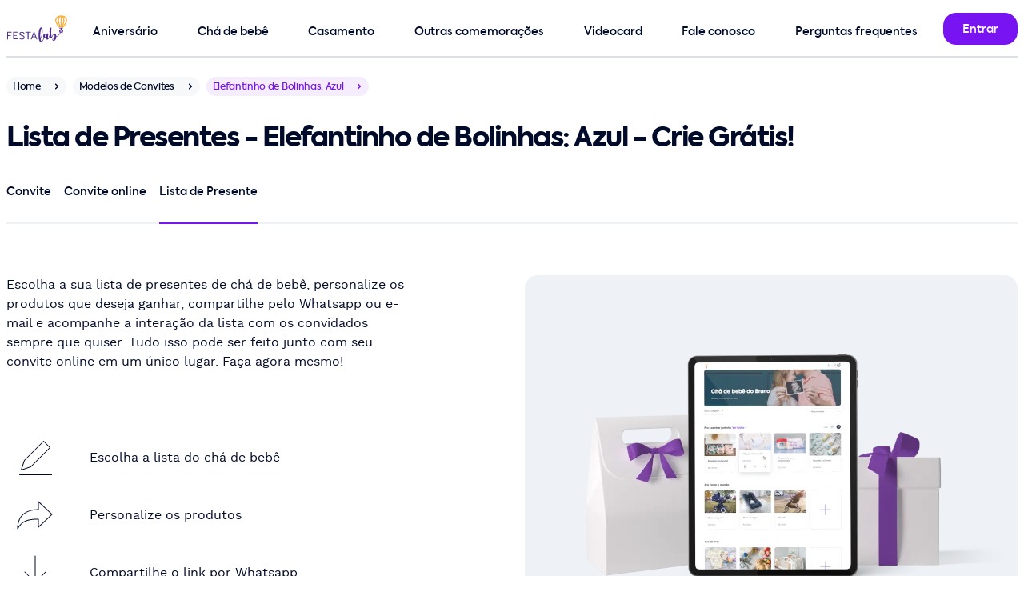

--- FILE ---
content_type: text/html; charset=utf-8
request_url: https://festalab.com.br/modelo-de-convite/cha-de-bebe/elefantinho-azul/lista-de-presente
body_size: 10220
content:
<!DOCTYPE html>
<html lang="pt-br">
<head>
  <meta charset="utf-8">
  <meta name="viewport" content="width=device-width, initial-scale=1">
  <meta name="robots" content="noindex">

  


  <meta property="og:image" content="https://festalab.com.br/festalab/apple-touch-icon.png" />
<meta property="og:image:type" content="image/png" />
<meta property="og:url" content="https://festalab.com.br" />
<meta property="og:type" content="website" />
<meta property="og:image:secure_url" content="https://festalab.com.br/festalab/apple-touch-icon.png" />
<meta property="og:image:alt" content="FestaLab" />
<meta property="og:locale" content="pt_BR" />
<meta property="og:site_name" content="FestaLab" />
<meta property="og:title" content="Fazer convite online grátis | Modelos incríveis - FestaLab" />
<meta property="og:description" content="Fazer convite online grátis e sites com confirmação de presença em minutos - convite de aniversario, convite de chá de bebê, convite batizado e convite de casamento" />


  <title>Criar Lista de Presentes - Chá de bebê - Crie Grátis| FestaLab</title>
  <meta name="description" content="Crie sua Lista de presentes de chá de bebê com a FestaLab - converta os presentes em produto ou em dinheiro. Envie por Whatsapp, Facebook e email. Teste grátis!"/>

  <link rel="preload" href="https://festalab.com.br/assets/kastelov-axiforma-medium-c4054e94.woff2" as="font" type="font/woff" crossorigin>
<link rel="preload" href="https://festalab.com.br/assets/worksans-regular-bd3fa03a.woff2" as="font" type="font/woff" crossorigin>
<meta name="turbo-cache-control" content="no-cache">
<meta name="turbo-prefetch" content="false">

  <link rel="stylesheet" href="/assets/design_system/festalab/desktop-a3c164de.css" media="all" data-turbo-track="reload" />
<script src="/assets/fudgeball-ac948b8a.js" data-turbo-track="reload" defer="defer"></script>

  <meta name="festalab-platform" content="supported desktop">
<meta name="festalab-facebook-app-id" content="2009186325966143">
<meta name="festalab-locale" content="pt-BR">
<meta name="festalab-currency" content="BRL">
<meta name="festalab-server-id" content="">

  <link rel="apple-touch-icon" href="/festalab/apple-touch-icon.png" aria-label="Ícone da FestaLab">
<link rel="shortcut icon" href="/festalab/favicon.ico" type="image/x-icon" sizes="256x256" aria-label="Ícone da FestaLab" />
<link rel="icon" sizes="192x192" href="/festalab/favicon-192.png" aria-label="Ícone da FestaLab" />

  


  <link rel="llms-data" type="text/plain" href="https://festalab.com.br/llms.txt">
<link rel="llms-dataset" type="text/plain" href="https://festalab.com.br/llms.json">


  <meta name="csrf-param" content="authenticity_token" />
<meta name="csrf-token" content="P81uSZNu73Apg4rO2ruwntLEmebK-qi-lySAcWrs9XS5gAvkH8_Lg9HLnHAAOYXTwoMeyc2fGsSw8srHEwSNtw" />
  
</head>
<body data-controller="application" id=invitation-templates-gift-registries-show class="hide-intercom">
<style>
  .multi-navigation {
    padding-top: 8px;
    justify-content: space-between;
  }
</style>

<nav class="container pos-1000" id="navigation-bar">
  <div class="grid h-72 pos-relative brd-b brd-w-2 brd-gray">
    <div class="cell-col-1 flx flx-center">
      <a href="/" class="cell-col-1 flx ai-center" data-turbo="false">
        <img alt="Logo FestaLab" width="75.0" height="40.0" style="object-fit: contain;" class="lozad vitals-image" data-src="https://festalab.com.br/assets/festalab/logos/primary-2761619e.svg" src="[data-uri]" />
      </a>
    </div>
    <div class="cell-col-11 flx flx-row">
      <div class="flx-fluid mt-16 mr-16">
        <div class="multi-navigation h-56 w-100p flx">
    <div class="multi-navigation-item multi-level-menu-item--birthday> pt-8 mr-16 flx jc-center pos-relative ">
      <a class="w-100p h-100p pos-absolute" href="/modelo-de-convite/convite-de-aniversario"></a>
      <span class="txt-button">Aniversário</span>
        <div class="multi-navigation-subitems pos-absolute pos-top pos-left mt-40 pt-32 hidden">
          <div class="bg-white rds-large shd-black-40 p16 w-296">
              <a class="multi-level-menu-subitem txt-button block py-16 px-32" href="/modelo-de-convite/convite-de-aniversario">Convite de aniversário</a>
              <a class="multi-level-menu-subitem txt-button block py-16 px-32" href="/modelo-de-convite/convite-de-aniversario-infantil">Convite de aniversário infantil</a>
              <a class="multi-level-menu-subitem txt-button block py-16 px-32" href="/modelo-de-convite/convite-de-aniversario-adulto">Convite de aniversário adulto</a>
              <a class="multi-level-menu-subitem txt-button block py-16 px-32" href="/modelo-de-convite/convite-de-15-anos">Convite de aniversário de 15 anos</a>
              <a class="multi-level-menu-subitem txt-button block py-16 px-32" href="/modelo-de-convite/convite-jardim-encantado">Convite de Jardim Encantado</a>
              <a class="multi-level-menu-subitem txt-button block py-16 px-32" href="/modelo-de-convite/convite-tiktok">Convite de Tiktok</a>
              <a class="multi-level-menu-subitem txt-button block py-16 px-32" href="/modelo-de-convite/convite-galaxia">Convite de Galáxia</a>
              <a class="multi-level-menu-subitem txt-button block py-16 px-32" href="/modelo-de-convite/convite-boteco">Convite de Boteco</a>
              <a class="multi-level-menu-subitem txt-button block py-16 px-32" href="/modelo-de-cartao/cartao-de-aniversario">Cartão de aniversário</a>
              <a class="multi-level-menu-subitem txt-button block py-16 px-32" href="/modelo-de-cartao/cartao-de-parabens">Cartão de Parabéns</a>
          </div>
        </div>
    </div>
    <div class="multi-navigation-item multi-level-menu-item--baby_shower> pt-8 mr-16 flx jc-center pos-relative ">
      <a class="w-100p h-100p pos-absolute" href="/modelo-de-convite/convite-de-cha-de-bebe"></a>
      <span class="txt-button">Chá de bebê</span>
        <div class="multi-navigation-subitems pos-absolute pos-top pos-left mt-40 pt-32 hidden">
          <div class="bg-white rds-large shd-black-40 p16 w-296">
              <a class="multi-level-menu-subitem txt-button block py-16 px-32" href="/modelo-de-convite/convite-de-cha-de-bebe">Convite de chá de bebê</a>
              <a class="multi-level-menu-subitem txt-button block py-16 px-32" href="/modelo-de-convite/convite-de-cha-de-fraldas">Convite de chá de fraldas</a>
              <a class="multi-level-menu-subitem txt-button block py-16 px-32" href="/modelo-de-convite/convite-de-cha-revelacao">Convite de chá revelação</a>
              <a class="multi-level-menu-subitem txt-button block py-16 px-32" href="/modelo-de-cartao/cartao-de-cha-de-bebe">Cartão de chá de bebê</a>
              <a class="multi-level-menu-subitem txt-button block py-16 px-32" href="/lista-de-cha-de-bebe">Lista de presentes de chá de bebê</a>
          </div>
        </div>
    </div>
    <div class="multi-navigation-item multi-level-menu-item--wedding> pt-8 mr-16 flx jc-center pos-relative ">
      <a class="w-100p h-100p pos-absolute" href="https://joliz.com.br"></a>
      <span class="txt-button">Casamento</span>
        <div class="multi-navigation-subitems pos-absolute pos-top pos-left mt-40 pt-32 hidden">
          <div class="bg-white rds-large shd-black-40 p16 w-296">
              <a class="multi-level-menu-subitem txt-button block py-16 px-32" href="/modelo-de-convite/convite-de-casamento">Convite de Casamento</a>
              <a class="multi-level-menu-subitem txt-button block py-16 px-32" href="/modelo-de-convite/convite-de-cha-de-panela">Convite de chá de panela</a>
              <a class="multi-level-menu-subitem txt-button block py-16 px-32" href="/modelo-de-convite/convite-de-cha-de-panela">Convite de chá bar</a>
              <a class="multi-level-menu-subitem txt-button block py-16 px-32" href="/modelo-de-convite/convite-de-cha-de-panela">Convite de chá de casa nova</a>
              <a class="multi-level-menu-subitem txt-button block py-16 px-32" href="/modelo-de-cartao/cartao-de-casamento">Cartão de casamento</a>
              <a class="multi-level-menu-subitem txt-button block py-16 px-32" href="https://joliz.com.br/site-de-casamento">Site de Casamento</a>
              <a class="multi-level-menu-subitem txt-button block py-16 px-32" href="https://joliz.com.br/lista-de-casamento">Lista de Casamento</a>
              <a class="multi-level-menu-subitem txt-button block py-16 px-32" href="https://joliz.com.br/dicas">Dicas de especialista</a>
          </div>
        </div>
    </div>
    <div class="multi-navigation-item multi-level-menu-item--other_events> pt-8 mr-16 flx jc-center pos-relative ">
      <a class="w-100p h-100p pos-absolute" href="/modelo-de-convite/convite-de-datas-comemorativas"></a>
      <span class="txt-button">Outras comemorações</span>
        <div class="multi-navigation-subitems pos-absolute pos-top pos-left mt-40 pt-32 hidden">
          <div class="bg-white rds-large shd-black-40 p16 w-296">
              <a class="multi-level-menu-subitem txt-button block py-16 px-32" href="/modelo-de-convite/convite-de-batizado">Convite de batizado</a>
              <a class="multi-level-menu-subitem txt-button block py-16 px-32" href="/modelo-de-convite/convite-de-primeira-comunhao">Convite de primeira comunhão</a>
              <a class="multi-level-menu-subitem txt-button block py-16 px-32" href="/modelo-de-convite/convite-churrasco">Convite de churrasco</a>
              <a class="multi-level-menu-subitem txt-button block py-16 px-32" href="/modelo-de-convite/convite-ano-novo">Convite de ano novo</a>
              <a class="multi-level-menu-subitem txt-button block py-16 px-32" href="/modelo-de-convite/convite-de-cha-revelacao">Convite de chá revelação</a>
              <a class="multi-level-menu-subitem txt-button block py-16 px-32" href="/modelo-de-convite/convite-de-natal">Convite de natal</a>
              <a class="multi-level-menu-subitem txt-button block py-16 px-32" href="/modelo-de-cartao/cartao-de-dia-dos-pais">Cartão de dia dos pais</a>
              <a class="multi-level-menu-subitem txt-button block py-16 px-32" href="/modelo-de-cartao/cartao-de-dia-das-maes">Cartão de dia das mães</a>
              <a class="multi-level-menu-subitem txt-button block py-16 px-32" href="/modelo-de-cartao/cartao-de-dia-dos-namorados">Cartão de dia dos namorados</a>
              <a class="multi-level-menu-subitem txt-button block py-16 px-32" href="/modelo-de-cartao/cartao-de-natal">Cartão de Natal</a>
          </div>
        </div>
    </div>
    <div class="multi-navigation-item multi-level-menu-item--videocard> pt-8 mr-16 flx jc-center pos-relative ">
      <a class="w-100p h-100p pos-absolute" href="https://festalab.com.br/videocard"></a>
      <span class="txt-button"><span class="translation_missing" title="translation missing: pt.navigation.videocard">Videocard</span></span>
    </div>
    <div class="multi-navigation-item multi-level-menu-item--contact> pt-8 mr-16 flx jc-center pos-relative ">
      <a class="w-100p h-100p pos-absolute" href="https://festalab.com.br/fale-conosco"></a>
      <span class="txt-button">Fale conosco</span>
    </div>
    <div class="multi-navigation-item multi-level-menu-item--faq> pt-8 mr-16 flx jc-center pos-relative ">
      <a class="w-100p h-100p pos-absolute" href="/perguntas-frequentes"></a>
      <span class="txt-button">Perguntas frequentes</span>
    </div>
</div>

      </div>
      <div class="flx-fixed flx mt-16">
        
            <a class="btn" title="Entrar" href="/login"><span class="btn-submit-loader"></span><span class="btn-submit-text">Entrar</span></a>

      </div>
    </div>
  </div>
</nav>

<main class="pb-0">
  
<div class="container">
  <div class="flx mt-24">
  <a title="Home" href="/">
    <div class="chip h-24 rds-rounded-24 bg-gray-24 breadcrumbs mr-8"><span class="txt-small txt-black txt-12">Home</span><div class="chip-icon chip-right fill-gray-16"><svg height="16" viewBox="0 0 24 24" width="16" xmlns="http://www.w3.org/2000/svg"><path d="m7.00717889 9.15003605c.36048396-.36048396.92771502-.38821349 1.32000622-.0831886l.09420734.0831886 3.57789325 3.57810675 3.5793218-3.57810675c.360484-.36048396.9277151-.38821349 1.3200063-.0831886l.0942073.0831886c.360484.36048397.3882135.92771505.0831886 1.32000625l-.0831886.0942073-4.2857143 4.2857143c-.360484.360484-.927715.3882135-1.3200062.0831887l-.0942074-.0831887-4.28571431-4.2857143c-.39052429-.3905243-.39052429-1.02368925 0-1.41421355z" fill="#000a29" fill-rule="evenodd" transform="matrix(0 1 1 0 0 0)"/></svg></div></div>
</a>
  <a title="Modelos de Convites" href="/modelo-de-convite">
    <div class="chip h-24 rds-rounded-24 bg-gray-24 breadcrumbs mr-8"><span class="txt-small txt-black txt-12">Modelos de Convites</span><div class="chip-icon chip-right fill-gray-16"><svg height="16" viewBox="0 0 24 24" width="16" xmlns="http://www.w3.org/2000/svg"><path d="m7.00717889 9.15003605c.36048396-.36048396.92771502-.38821349 1.32000622-.0831886l.09420734.0831886 3.57789325 3.57810675 3.5793218-3.57810675c.360484-.36048396.9277151-.38821349 1.3200063-.0831886l.0942073.0831886c.360484.36048397.3882135.92771505.0831886 1.32000625l-.0831886.0942073-4.2857143 4.2857143c-.360484.360484-.927715.3882135-1.3200062.0831887l-.0942074-.0831887-4.28571431-4.2857143c-.39052429-.3905243-.39052429-1.02368925 0-1.41421355z" fill="#000a29" fill-rule="evenodd" transform="matrix(0 1 1 0 0 0)"/></svg></div></div>
</a>
  <div class="chip h-24 rds-rounded-24 bg-primary-16 breadcrumbs mr-8"><span class="txt-small txt-primary txt-12">Elefantinho de Bolinhas: Azul</span><div class="chip-icon chip-right fill-primary"><svg height="16" viewBox="0 0 24 24" width="16" xmlns="http://www.w3.org/2000/svg"><path d="m7.00717889 9.15003605c.36048396-.36048396.92771502-.38821349 1.32000622-.0831886l.09420734.0831886 3.57789325 3.57810675 3.5793218-3.57810675c.360484-.36048396.9277151-.38821349 1.3200063-.0831886l.0942073.0831886c.360484.36048397.3882135.92771505.0831886 1.32000625l-.0831886.0942073-4.2857143 4.2857143c-.360484.360484-.927715.3882135-1.3200062.0831887l-.0942074-.0831887-4.28571431-4.2857143c-.39052429-.3905243-.39052429-1.02368925 0-1.41421355z" fill="#000a29" fill-rule="evenodd" transform="matrix(0 1 1 0 0 0)"/></svg></div></div>
</div>
<div class="my-24 | d-my-32">
  <h1 class="txt-20 | d-txt-h40 d-txt-34">Lista de Presentes - Elefantinho de Bolinhas: Azul - Crie Grátis!</h1>
</div>
<div class="cell-col-6 | d-cell-col-12">
  <div class="tabs tabs-full h-56"><div class="tabs-container"><div class="tabs-wrapper" style="height: 56px;"><a class="txt-button tab-item pos-relative tab-item-left pt-8 mr-16 brd-b brd-gray-48 brd-w-2 flx jc-center" id="tab_invitation" href="/modelo-de-convite/cha-de-bebe/elefantinho-azul"><span class="txt-black">Convite</span></a><a class="txt-button tab-item pos-relative tab-item-inner pt-8 mr-16 brd-b brd-gray-48 brd-w-2 flx jc-center" id="tab_online_invitation" href="/convite-gratis-vibe/cha-de-bebe/elefantinho-azul"><span class="txt-black">Convite online</span></a><a class="txt-button tab-item pos-relative tab-item-active tab-item-right pt-8 brd-b brd-primary brd-w-2 flx jc-center" id="tab_gift_registry" href="/modelo-de-convite/cha-de-bebe/elefantinho-azul/lista-de-presente"><span class="txt-black">Lista de Presente</span></a><div class="tabs-border-bottom bg-gray-48"></div></div></div></div>
</div>


  <div class="grid mt-32 | d-mt-64">
    <div class="cell-col-6 bg-gray-48  rds-large d-py-40 py-24">
      <img alt="Lista de Presentes chá de bebê grátis| FestaLab" class="w-100p pos-plus" src="https://cdn.festalab.com.br/banners/mockup-lista-cha-de-bebe.png" />
    </div>

    <div class="cell-col-6 d-cell-col-6 subgrid grid-row-max-content | d-cell-col-start-1 d-cell-row-start-1">
  <div class="cell-col-6 | d-cell-col-5 mt-32 d-mt-0">
    <p class="txt-body">
      Escolha a sua lista de presentes de chá de bebê, personalize os produtos que deseja ganhar, compartilhe pelo Whatsapp ou e-mail e acompanhe a interação da lista com os convidados sempre que quiser. Tudo isso pode ser feito junto com seu convite online em um único lugar. Faça agora mesmo!
      <div class="mt-32 | d-mt-72">
          <div class="mb-0 flx"><div class="flx flx-fixed flx-center w-72 h-72 rds-large mr-32"><svg height="43" viewBox="0 0 41 43" width="41" xmlns="http://www.w3.org/2000/svg"><path d="m40.5 42c.2761424 0 .5.2238576.5.5 0 .2454599-.1768752.4496084-.4101244.4919443l-.0898756.0080557h-40c-.27614237 0-.5-.2238576-.5-.5 0-.2454599.17687516-.4496084.41012437-.4919443l.08987563-.0080557zm-10.3535534-41.85355339c.1952622-.19526215.5118446-.19526215.7071068 0l8 8c.1952621.19526215.1952621.51184463 0 .70710678l-24 24.00000001c-.0548874.0548874-.1218003.0962418-.1954395.1207882l-12.00000002 4c-.39087901.1302931-.76274853-.2415765-.63245553-.6324555l4-12c.02454641-.0736392.06590083-.1405521.12078826-.1954395zm.3535534 1.06055339-23.563 23.562-3.647 10.94 10.94-3.647 23.563-23.562z" fill="#000a29" fill-rule="evenodd"/></svg></div><p class="flx ai-center">Escolha a lista do chá de bebê</p></div>
          <div class="mb-0 flx"><div class="flx flx-fixed flx-center w-72 h-72 rds-large mr-32"><svg height="48" viewBox="0 0 48 48" width="48" xmlns="http://www.w3.org/2000/svg"><path d="m26.5 1v9.503l.5-.003c-6.6792425 0-12.8068772 1.4766067-17.47266508 4.7140805-5.81107402 4.0321592-9.02733492 10.5504459-9.02733492 19.7859195 0 .5106777.67538743.6928426.93218497.2514282l.18309411-.3119229c3.66488224-6.1872549 7.52565996-9.3093054 14.44164642-10.6315543l.7018886-.1262724c.3561422-.0601834.7201607-.1159728 1.0924129-.1675262l.7555886-.097506.7781806-.0864915c.1316147-.013513.2641972-.0265788.3977608-.0392032l.8132599-.070497.8374404-.0601856c.1416237-.0091872.2842815-.0179566.4279864-.0263138l.8749025-.0452456c.1479469-.0067324.2969674-.0130645.4470749-.0190021l.9137942-.0309383c.1545083-.004383.3101299-.0083833.4668782-.0120066l.9541157-.0172638.9817908-.0084989v9.499c0 .4381859.5235954.6644172.8426823.3641l17-16c.2097569-.1974182.2097569-.5307818 0-.7282l-17-16c-.3190869-.30031716-.8426823-.07408593-.8426823.3641zm1 1.157 15.77 14.843-15.77 14.842v-8.842c0-.2761424-.2238576-.5-.5-.5l-.5070035.0010863c-.3531281.0015276-.7011566.0046747-1.0442025.0094944l-1.014307.01953c-.4997967.0123269-.988646.0285364-1.4669431.0488076l-.9426414.0460107-.9152045.0571599c-.4508601.0314203-.8916948.0671408-1.3228992.1073405l-.8496854.0864248c-8.5103057.9404482-13.14793321 3.7821354-17.23466338 10.029663l-.15645002.2404828.0030217-.0655232c.78160667-15.0039704 10.843833-21.5804768 25.4509783-21.5804768.2761424 0 .5-.2238576.5-.5z" fill="#000a29" fill-rule="evenodd" transform="translate(1 6)"/></svg></div><p class="flx ai-center">Personalize os produtos</p></div>
          <div class="mb-0 flx"><div class="flx flx-fixed flx-center w-72 h-72 rds-large mr-32"><svg height="48" viewBox="0 0 48 48" width="48" xmlns="http://www.w3.org/2000/svg"><path d="m46 44.5c.2761424 0 .5.2238576.5.5 0 .2454599-.1768752.4496084-.4101244.4919443l-.0898756.0080557h-44c-.27614237 0-.5-.2238576-.5-.5 0-.2454599.17687516-.4496084.41012437-.4919443l.08987563-.0080557zm-22-42c.2454599 0 .4496084.17687516.4919443.41012437l.0080557.08987563v31.791l12.1464466-12.1445534c.1735664-.1735663.4429908-.1928515.6378589-.0578554l.0692479.0578554c.1735663.1735664.1928515.4429908.0578554.6378589l-.0578554.0692479-13 13-.012267.0118579c-.0124677.0116495-.0255322.0226684-.0391425.033006l.0514095-.0448639c-.0268343.0268343-.0559598.0499808-.0867469.0694396-.011124.0069877-.0227598.0137137-.0346793.0199727-.0138515.0072847-.0275883.0136828-.0415321.0194237-.01257.0052021-.0258582.0100525-.0393959.0143422-.0153645.0048204-.0307249.0088723-.0462121.0121827-.0106809.0023328-.0217346.0043155-.0329079.0059287-.0172084.0024519-.0343444.004034-.0515097.0047363-.0068122.0002811-.0136746.0004207-.0205695.0004207l-.0195665-.0003806c-.0175007-.0006812-.0349725-.0022765-.0523376-.0047861l.0719041.0051667c-.036097 0-.0713007-.0038252-.1052277-.0110922-.0152466-.0033039-.030607-.0073558-.0457839-.0121491-.0137253-.0043168-.0270135-.0091672-.040025-.0145509-.0135023-.0055593-.0272391-.0119574-.0407216-.0190128-.0122885-.0064883-.0239243-.0132143-.0352521-.020383-.0056916-.0035452-.0115261-.0074066-.0172952-.0114032l-.0178384-.0129915c-.0136103-.0103376-.0266748-.0213565-.0391425-.033006l-.012267-.0118579-13-13c-.1952621-.1952622-.1952621-.5118446 0-.7071068.1735664-.1735663.4429908-.1928515.6378589-.0578554l.0692479.0578554 12.1464466 12.1465534v-31.793c0-.27614237.2238576-.5.5-.5z" fill="#000a29" fill-rule="evenodd"/></svg></div><p class="flx ai-center">Compartilhe o link por Whatsapp</p></div>
      </div>
    </p>
  </div>
  <div class="cell-col-6 | d-cell-col-4 h-100p">
    <div class="w-100p mt-32">
      
        <div class="pos-footer">
          <a class="btn btn-primary btn-large btn-smart | d-mt-72" data-turbo="false" href="/eventos/novo/cha-de-bebe/elefantinho-azul?originated_as=gift_registry">Personalizar</a>
            <a class="btn btn-transparent btn-large btn-smart mt-8" href="#related-templates">Ver mais opções</a>
        </div>
    </div>
  </div>
</div>

      <div id="related-templates" class="cell-col-6 brd-t brd-gray-48 d-mt-64 mt-32 | d-cell-col-12">
    <div class="flx jc-center mt-32 mx-auto | d-mt-64">
      <h2 class="txt-center | d-txt-34 d-txt-h40">Convites que você também pode gostar...</h2>
    </div>
    <div class="grid">
        <div class="cell-col-3 d-mt-64 mt-32 | d-cell-col-3">
  <a href="/modelo-de-convite/cha-de-bebe/use-a-sua-arte">
    <div class="brd brd-gray rds-large">
      <img class="lozad ai-center w-max-100p h-auto" width="288" prefer_mockup="false" lazy="true" alt="Convite de Cha de bebe - Use a sua arte" title="Modelo de Convite de Cha de bebe - Use a sua arte" height="600" data-srcset="https://festalab.com.br/imagem/convite/cha-de-bebe/use-a-sua-arte-232758v-288w.jpg 288w, https://festalab.com.br/imagem/convite/cha-de-bebe/use-a-sua-arte-232758v-576w.jpg 576w" data-src="https://festalab.com.br/imagem/convite/cha-de-bebe/use-a-sua-arte-232758v.jpg" sizes="(max-width: 640px) 288px, 576px" src="[data-uri]" />
      <div class="flx h-48 d-h-72 flx-center txt-center">
        <p class="subtitle txt-16">Use a sua arte</p>
      </div>
    </div>
  </a>
</div>

        <div class="cell-col-3 d-mt-64 mt-32 | d-cell-col-3">
  <a href="/modelo-de-convite/cha-de-bebe/elefantinho-rosa">
    <div class="brd brd-gray rds-large">
      <img class="lozad ai-center w-max-100p h-auto" width="288" prefer_mockup="false" lazy="true" alt="Convite de Cha de bebe - Elefantinho de Bolinhas: Rosa" title="Modelo de Convite de Cha de bebe - Elefantinho de Bolinhas: Rosa" height="600" data-srcset="https://festalab.com.br/imagem/convite/cha-de-bebe/elefantinho-rosa-170547v-288w.jpg 288w, https://festalab.com.br/imagem/convite/cha-de-bebe/elefantinho-rosa-170547v-576w.jpg 576w" data-src="https://festalab.com.br/imagem/convite/cha-de-bebe/elefantinho-rosa-170547v.jpg" sizes="(max-width: 640px) 288px, 576px" src="[data-uri]" />
      <div class="flx h-48 d-h-72 flx-center txt-center">
        <p class="subtitle txt-16">Elefantinho de Bolinhas: Rosa</p>
      </div>
    </div>
  </a>
</div>

        <div class="cell-col-3 d-mt-64 mt-32 | d-cell-col-3">
  <a href="/modelo-de-convite/cha-de-bebe/elefantinho-amarelo">
    <div class="brd brd-gray rds-large">
      <img class="lozad ai-center w-max-100p h-auto" width="288" prefer_mockup="false" lazy="true" alt="Convite de Cha de bebe - Elefantinho de Bolinhas: Amarelo" title="Modelo de Convite de Cha de bebe - Elefantinho de Bolinhas: Amarelo" height="600" data-srcset="https://festalab.com.br/imagem/convite/cha-de-bebe/elefantinho-amarelo-204233v-288w.jpg 288w, https://festalab.com.br/imagem/convite/cha-de-bebe/elefantinho-amarelo-204233v-576w.jpg 576w" data-src="https://festalab.com.br/imagem/convite/cha-de-bebe/elefantinho-amarelo-204233v.jpg" sizes="(max-width: 640px) 288px, 576px" src="[data-uri]" />
      <div class="flx h-48 d-h-72 flx-center txt-center">
        <p class="subtitle txt-16">Elefantinho de Bolinhas: Amarelo</p>
      </div>
    </div>
  </a>
</div>

        <div class="cell-col-3 d-mt-64 mt-32 | d-cell-col-3">
  <a href="/modelo-de-convite/cha-de-bebe/ovelhinha-azul">
    <div class="brd brd-gray rds-large">
      <img class="lozad ai-center w-max-100p h-auto" width="288" prefer_mockup="false" lazy="true" alt="Convite de Cha de bebe - Ovelhinha azul" title="Modelo de Convite de Cha de bebe - Ovelhinha azul" height="600" data-srcset="https://festalab.com.br/imagem/convite/cha-de-bebe/ovelhinha-azul-180515v-288w.jpg 288w, https://festalab.com.br/imagem/convite/cha-de-bebe/ovelhinha-azul-180515v-576w.jpg 576w" data-src="https://festalab.com.br/imagem/convite/cha-de-bebe/ovelhinha-azul-180515v.jpg" sizes="(max-width: 640px) 288px, 576px" src="[data-uri]" />
      <div class="flx h-48 d-h-72 flx-center txt-center">
        <p class="subtitle txt-16">Ovelhinha azul</p>
      </div>
    </div>
  </a>
</div>

        <div class="cell-col-3 d-mt-64 mt-32 | d-cell-col-3">
  <a href="/modelo-de-convite/cha-de-bebe/ursinho-no-carrinho-azul">
    <div class="brd brd-gray rds-large">
      <img class="lozad ai-center w-max-100p h-auto" width="288" prefer_mockup="false" lazy="true" alt="Convite de Cha de bebe - Ursinho no Carrinho" title="Modelo de Convite de Cha de bebe - Ursinho no Carrinho" height="600" data-srcset="https://festalab.com.br/imagem/convite/cha-de-bebe/ursinho-no-carrinho-azul-180514v-288w.jpg 288w, https://festalab.com.br/imagem/convite/cha-de-bebe/ursinho-no-carrinho-azul-180514v-576w.jpg 576w" data-src="https://festalab.com.br/imagem/convite/cha-de-bebe/ursinho-no-carrinho-azul-180514v.jpg" sizes="(max-width: 640px) 288px, 576px" src="[data-uri]" />
      <div class="flx h-48 d-h-72 flx-center txt-center">
        <p class="subtitle txt-16">Ursinho no Carrinho</p>
      </div>
    </div>
  </a>
</div>

        <div class="cell-col-3 d-mt-64 mt-32 | d-cell-col-3">
  <a href="/modelo-de-convite/cha-de-bebe/ursinho-no-bolsinho-azul">
    <div class="brd brd-gray rds-large">
      <img class="lozad ai-center w-max-100p h-auto" width="288" prefer_mockup="false" lazy="true" alt="Convite de Cha de bebe - Ursinho no Bolsinho azul" title="Modelo de Convite de Cha de bebe - Ursinho no Bolsinho azul" height="600" data-srcset="https://festalab.com.br/imagem/convite/cha-de-bebe/ursinho-no-bolsinho-azul-180514v-288w.jpg 288w, https://festalab.com.br/imagem/convite/cha-de-bebe/ursinho-no-bolsinho-azul-180514v-576w.jpg 576w" data-src="https://festalab.com.br/imagem/convite/cha-de-bebe/ursinho-no-bolsinho-azul-180514v.jpg" sizes="(max-width: 640px) 288px, 576px" src="[data-uri]" />
      <div class="flx h-48 d-h-72 flx-center txt-center">
        <p class="subtitle txt-16">Ursinho no Bolsinho azul</p>
      </div>
    </div>
  </a>
</div>

        <div class="cell-col-3 d-mt-64 mt-32 | d-cell-col-3">
  <a href="/modelo-de-convite/cha-de-bebe/abraco-de-ursinho">
    <div class="brd brd-gray rds-large">
      <img class="lozad ai-center w-max-100p h-auto" width="288" prefer_mockup="false" lazy="true" alt="Convite de Cha de bebe - Abraco de Ursinho" title="Modelo de Convite de Cha de bebe - Abraco de Ursinho" height="600" data-srcset="https://festalab.com.br/imagem/convite/cha-de-bebe/abraco-de-ursinho-153806v-288w.jpg 288w, https://festalab.com.br/imagem/convite/cha-de-bebe/abraco-de-ursinho-153806v-576w.jpg 576w" data-src="https://festalab.com.br/imagem/convite/cha-de-bebe/abraco-de-ursinho-153806v.jpg" sizes="(max-width: 640px) 288px, 576px" src="[data-uri]" />
      <div class="flx h-48 d-h-72 flx-center txt-center">
        <p class="subtitle txt-16">Abraço de Ursinho</p>
      </div>
    </div>
  </a>
</div>

        <div class="cell-col-3 d-mt-64 mt-32 | d-cell-col-3">
  <a href="/modelo-de-convite/cha-de-bebe/dorminhoco">
    <div class="brd brd-gray rds-large">
      <img class="lozad ai-center w-max-100p h-auto" width="288" prefer_mockup="false" lazy="true" alt="Convite de Cha de bebe - Dorminhoco" title="Modelo de Convite de Cha de bebe - Dorminhoco" height="600" data-srcset="https://festalab.com.br/imagem/convite/cha-de-bebe/dorminhoco-201835v-288w.jpg 288w, https://festalab.com.br/imagem/convite/cha-de-bebe/dorminhoco-201835v-576w.jpg 576w" data-src="https://festalab.com.br/imagem/convite/cha-de-bebe/dorminhoco-201835v.jpg" sizes="(max-width: 640px) 288px, 576px" src="[data-uri]" />
      <div class="flx h-48 d-h-72 flx-center txt-center">
        <p class="subtitle txt-16">Dorminhoco</p>
      </div>
    </div>
  </a>
</div>

        <div class="cell-col-3 d-mt-64 mt-32 | d-cell-col-3">
  <a href="/modelo-de-convite/cha-de-bebe/chuva-de-amor-aquarela-azul">
    <div class="brd brd-gray rds-large">
      <img class="lozad ai-center w-max-100p h-auto" width="288" prefer_mockup="false" lazy="true" alt="Convite de Cha de bebe - Chuva de Amor Aquarela Azul" title="Modelo de Convite de Cha de bebe - Chuva de Amor Aquarela Azul" height="600" data-srcset="https://festalab.com.br/imagem/convite/cha-de-bebe/chuva-de-amor-aquarela-azul-180514v-288w.jpg 288w, https://festalab.com.br/imagem/convite/cha-de-bebe/chuva-de-amor-aquarela-azul-180514v-576w.jpg 576w" data-src="https://festalab.com.br/imagem/convite/cha-de-bebe/chuva-de-amor-aquarela-azul-180514v.jpg" sizes="(max-width: 640px) 288px, 576px" src="[data-uri]" />
      <div class="flx h-48 d-h-72 flx-center txt-center">
        <p class="subtitle txt-16">Chuva de Amor Aquarela Azul</p>
      </div>
    </div>
  </a>
</div>

        <div class="cell-col-3 d-mt-64 mt-32 | d-cell-col-3">
  <a href="/modelo-de-convite/cha-de-bebe/meu-peixinho">
    <div class="brd brd-gray rds-large">
      <img class="lozad ai-center w-max-100p h-auto" width="288" prefer_mockup="false" lazy="true" alt="Convite de Cha de bebe - Meu peixinho" title="Modelo de Convite de Cha de bebe - Meu peixinho" height="600" data-srcset="https://festalab.com.br/imagem/convite/cha-de-bebe/meu-peixinho-153759v-288w.jpg 288w, https://festalab.com.br/imagem/convite/cha-de-bebe/meu-peixinho-153759v-576w.jpg 576w" data-src="https://festalab.com.br/imagem/convite/cha-de-bebe/meu-peixinho-153759v.jpg" sizes="(max-width: 640px) 288px, 576px" src="[data-uri]" />
      <div class="flx h-48 d-h-72 flx-center txt-center">
        <p class="subtitle txt-16">Meu peixinho</p>
      </div>
    </div>
  </a>
</div>

        <div class="cell-col-3 d-mt-64 mt-32 | d-cell-col-3">
  <a href="/modelo-de-convite/cha-de-bebe/ursinho-no-carrinho-verde">
    <div class="brd brd-gray rds-large">
      <img class="lozad ai-center w-max-100p h-auto" width="288" prefer_mockup="false" lazy="true" alt="Convite de Cha de bebe - Ursinho no Carrinho" title="Modelo de Convite de Cha de bebe - Ursinho no Carrinho" height="600" data-srcset="https://festalab.com.br/imagem/convite/cha-de-bebe/ursinho-no-carrinho-verde-170547v-288w.jpg 288w, https://festalab.com.br/imagem/convite/cha-de-bebe/ursinho-no-carrinho-verde-170547v-576w.jpg 576w" data-src="https://festalab.com.br/imagem/convite/cha-de-bebe/ursinho-no-carrinho-verde-170547v.jpg" sizes="(max-width: 640px) 288px, 576px" src="[data-uri]" />
      <div class="flx h-48 d-h-72 flx-center txt-center">
        <p class="subtitle txt-16">Ursinho no Carrinho</p>
      </div>
    </div>
  </a>
</div>

        <div class="cell-col-3 d-mt-64 mt-32 | d-cell-col-3">
  <a href="/modelo-de-convite/cha-de-bebe/boas-vindas">
    <div class="brd brd-gray rds-large">
      <img class="lozad ai-center w-max-100p h-auto" width="288" prefer_mockup="false" lazy="true" alt="Convite de Cha de bebe - Boas-vindas" title="Modelo de Convite de Cha de bebe - Boas-vindas" height="600" data-srcset="https://festalab.com.br/imagem/convite/cha-de-bebe/boas-vindas-170547v-288w.jpg 288w, https://festalab.com.br/imagem/convite/cha-de-bebe/boas-vindas-170547v-576w.jpg 576w" data-src="https://festalab.com.br/imagem/convite/cha-de-bebe/boas-vindas-170547v.jpg" sizes="(max-width: 640px) 288px, 576px" src="[data-uri]" />
      <div class="flx h-48 d-h-72 flx-center txt-center">
        <p class="subtitle txt-16">Boas-vindas</p>
      </div>
    </div>
  </a>
</div>

        <div class="cell-col-3 d-mt-64 mt-32 | d-cell-col-3">
  <a href="/modelo-de-convite/cha-de-bebe/enxoval-menino">
    <div class="brd brd-gray rds-large">
      <img class="lozad ai-center w-max-100p h-auto" width="288" prefer_mockup="false" lazy="true" alt="Convite de Cha de bebe - Enxoval Menino" title="Modelo de Convite de Cha de bebe - Enxoval Menino" height="600" data-srcset="https://festalab.com.br/imagem/convite/cha-de-bebe/enxoval-menino-201756v-288w.jpg 288w, https://festalab.com.br/imagem/convite/cha-de-bebe/enxoval-menino-201756v-576w.jpg 576w" data-src="https://festalab.com.br/imagem/convite/cha-de-bebe/enxoval-menino-201756v.jpg" sizes="(max-width: 640px) 288px, 576px" src="[data-uri]" />
      <div class="flx h-48 d-h-72 flx-center txt-center">
        <p class="subtitle txt-16">Enxoval Menino</p>
      </div>
    </div>
  </a>
</div>

        <div class="cell-col-3 d-mt-64 mt-32 | d-cell-col-3">
  <a href="/modelo-de-convite/cha-de-bebe/enxoval-menina">
    <div class="brd brd-gray rds-large">
      <img class="lozad ai-center w-max-100p h-auto" width="288" prefer_mockup="false" lazy="true" alt="Convite de Cha de bebe - Enxoval Menina" title="Modelo de Convite de Cha de bebe - Enxoval Menina" height="600" data-srcset="https://festalab.com.br/imagem/convite/cha-de-bebe/enxoval-menina-201827v-288w.jpg 288w, https://festalab.com.br/imagem/convite/cha-de-bebe/enxoval-menina-201827v-576w.jpg 576w" data-src="https://festalab.com.br/imagem/convite/cha-de-bebe/enxoval-menina-201827v.jpg" sizes="(max-width: 640px) 288px, 576px" src="[data-uri]" />
      <div class="flx h-48 d-h-72 flx-center txt-center">
        <p class="subtitle txt-16">Enxoval Menina</p>
      </div>
    </div>
  </a>
</div>

        <div class="cell-col-3 d-mt-64 mt-32 | d-cell-col-3">
  <a href="/modelo-de-convite/cha-de-bebe/body">
    <div class="brd brd-gray rds-large">
      <img class="lozad ai-center w-max-100p h-auto" width="288" prefer_mockup="false" lazy="true" alt="Convite de Cha de bebe - Body" title="Modelo de Convite de Cha de bebe - Body" height="600" data-srcset="https://festalab.com.br/imagem/convite/cha-de-bebe/body-201845v-288w.jpg 288w, https://festalab.com.br/imagem/convite/cha-de-bebe/body-201845v-576w.jpg 576w" data-src="https://festalab.com.br/imagem/convite/cha-de-bebe/body-201845v.jpg" sizes="(max-width: 640px) 288px, 576px" src="[data-uri]" />
      <div class="flx h-48 d-h-72 flx-center txt-center">
        <p class="subtitle txt-16">Body</p>
      </div>
    </div>
  </a>
</div>

        <div class="cell-col-3 d-mt-64 mt-32 | d-cell-col-3">
  <a href="/modelo-de-convite/cha-de-bebe/bolofofos-surpresa">
    <div class="brd brd-gray rds-large">
      <img class="lozad ai-center w-max-100p h-auto" width="288" prefer_mockup="false" lazy="true" alt="Convite de Cha de bebe - Bolofofos Surpresa" title="Modelo de Convite de Cha de bebe - Bolofofos Surpresa" height="600" data-srcset="https://festalab.com.br/imagem/convite/cha-de-bebe/bolofofos-surpresa-123454v-288w.jpg 288w, https://festalab.com.br/imagem/convite/cha-de-bebe/bolofofos-surpresa-123454v-576w.jpg 576w" data-src="https://festalab.com.br/imagem/convite/cha-de-bebe/bolofofos-surpresa-123454v.jpg" sizes="(max-width: 640px) 288px, 576px" src="[data-uri]" />
      <div class="flx h-48 d-h-72 flx-center txt-center">
        <p class="subtitle txt-16">Bolofofos Surpresa</p>
      </div>
    </div>
  </a>
</div>

    </div>
  </div>

  </div>
</div>

</main>
<div id="ajax-modal"></div>
<style>
  .footer-links li {
    margin-bottom: 20px;
  }
</style>

<div class="section-footer container brd-t brd-gray-48 pt-32 d-mt-64 mt-32">
  <div class="grid pb-16">
    <div class="cell-col-1 flx flx-row">
      <a href="/" data-turbo="false">
        <img width="48.0" height="48.0" alt="Logo festalab" style="object-fit: contain;" class="lozad vitals-image" data-src="https://festalab.com.br/assets/festalab/logos/icon-151ea6a9.svg" src="[data-uri]" />
      </a>
    </div>

    <div class="subgrid cell-col-6">
      <p class="txt-gray mb-24 cell-col-6">Links úteis</p>
      <div class="cell-col-2">
        <ul class="footer-links txt-primary txt-14 txt-button">
          <li class="bottom-footer__list-item"><a class="bottom-footer__link" href="/">Convite Online</a></li>
          
          <li class="bottom-footer__list-item"><a class="bottom-footer__link" href="/convite-digital">Convite Digital</a></li>
          
          <li class="bottom-footer__list-item"><a class="bottom-footer__link" href="/convite-personalizado">Convite Personalizado</a></li>
          <li class="bottom-footer__list-item"><a class="bottom-footer__link" href="/modelo-de-convite">Modelos de Convite</a></li>
        </ul>
      </div>

      <div class="cell-col-2">
        <ul class="footer-links txt-primary txt-14 txt-button">
          <li class="bottom-footer__list-item"><a class="bottom-footer__link" href="/modelo-de-convite/convite-de-aniversario">Convite de Aniversário</a></li>
          <li class="bottom-footer__list-item"><a class="bottom-footer__link" href="/modelo-de-convite/convite-de-cha-de-bebe">Convite de Chá de Bebê</a></li>
          <li class="bottom-footer__list-item"><a class="bottom-footer__link" href="/modelo-de-convite/convite-de-batizado">Convite de Batizado</a></li>
          <li class="bottom-footer__list-item"><a class="bottom-footer__link" href="/modelo-de-convite/convite-de-casamento">Convite de Casamento</a></li>
          
        </ul>
      </div>

      <div class="cell-col-2">
        <ul class="footer-links txt-primary txt-14 txt-button">
          
          <li class="bottom-footer__list-item"><a class="bottom-footer__link" href="/lista-de-presentes/novo">Lista de Casamento</a></li>
          <li class="bottom-footer__list-item"><a class="bottom-footer__link" href="/lista-de-cha-de-bebe">Lista de Chá de Bebê</a></li>
          <li class="bottom-footer__list-item"><a class="bottom-footer__link" href="/perguntas-frequentes.perguntas-frequentes">Perguntas Frequentes</a></li>
          <li class="bottom-footer__list-item"><a class="bottom-footer__link" href="/fale-conosco">Fale Conosco</a></li>
          <li class="bottom-footer__list-item"><a class="bottom-footer__link" href="/trabalheconosco">Trabalhe Conosco</a></li>
        </ul>
      </div>

      <turbo-frame id="newsletter_footer_form">
  <div class="mt-32 mb-40 | d-mt-0 d-mb-0 d-subgrid d-cell-col-6">
    <p class="txt-gray | d-mt-16 d-cell-col-6">Assine nossa newsletter, é rapidinho!</p>
    <!-- '"` --><!-- </textarea></xmp> --></option></form><form id="new_newsletter_subscription_form" class="mt-16 | d-mt-24 d-flx d-ai-center d-subgrid d-cell-col-6 d-mb-48 form" data-action="turbo:submit-start-&gt;form#validate" novalidate="novalidate" action="/contas/newsletter/assinar" accept-charset="UTF-8" method="post"><input type="hidden" name="authenticity_token" value="ewR_a3Sh8hzfUAGcnferhJygPX_ldvFqpcO0Q6SkTvs6Bihfxug9zIab7lFRe_WuZxZlZLfAiEYDEgltcBI5_g" />
      <input value="newsletter_footer_form" type="hidden" name="newsletter_subscription[target]" id="newsletter_subscription_target" />
      <input value="festalab" type="hidden" name="newsletter_subscription[from]" id="newsletter_subscription_from" />
      <input value="footer_festalab" type="hidden" name="newsletter_subscription[partial]" id="newsletter_subscription_partial" />
      <div class="form-element form-input form-input-email d-cell-col-4"><input maxlength="250" data-action="input-&gt;form#input blur-&gt;form#blur ajax:before-&gt;form#preflight" data-required="true" data-validator="email" class="form-field" type="email" size="250" name="newsletter_subscription[email]" id="newsletter_subscription_email" /><label class="form-field-label " for="newsletter_subscription_email">Email</label></div>
      <button data-action="click-&gt;form#validate" class="btn btn-smart btn-submit btn-tertiary mt-16 | d-mt-0 d-cell-col-2 d-w-104" title="Assinar"><span>Assinar</span></button>
      
</form>  </div>
</turbo-frame>
    </div>

    <div class="social-media cell-col-5">
      <p class="txt-gray">Festalab nas redes sociais</p>
      <div class="flx mt-24">
        <div class="mr-32 icon bg-white fill-black">
          <a target="_blank" title="Instagram Festalab" rel="noreferrer noopener" href="https://www.instagram.com/festalab/">
            <svg height="24" viewBox="0 0 24 24" width="24" xmlns="http://www.w3.org/2000/svg"><path d="m17.909091.09090905c3.2383969 0 5.8775717 2.56557488 5.9958615 5.77506173l.0041385.22493827v11.81818195c0 3.2383969-2.5655749 5.8775717-5.7750618 5.9958615l-.2249382.0041385h-11.81818195c-3.23839695 0-5.87757177-2.5655749-5.99586153-5.7750618l-.00413847-.2249382v-11.81818195c0-3.23839695 2.56557488-5.87757177 5.77506173-5.99586153l.22493827-.00413847zm0 2h-11.81818195c-2.1421954 0-3.89107888 1.68396847-3.9951047 3.80035965l-.0048953.19964035v11.81818195c0 2.1421953 1.68396847 3.8910788 3.80035965 3.9951046l.19964035.0048954h11.81818195c2.1421953 0 3.8910788-1.6839685 3.9951046-3.8003597l.0048954-.1996403v-11.81818195c0-2.209139-1.790861-4-4-4zm-5.0751348 4.55627109c2.3371734.34657343 4.1722901 2.1816902 4.5188637 4.51886366.3394141 2.2888937-.8273064 4.5374279-2.8941826 5.5777444-2.0668764 1.0403167-4.56791145.6378663-6.20410159-.9983239-1.63619018-1.6361902-2.03864059-4.1372252-.99832399-6.20410154 1.0403166-2.06687636 3.28885078-3.2335968 5.57774448-2.89418262zm-3.79127452 3.79336286c-.65240193 1.2961767-.40001778 2.8646223.62606762 3.8907077 1.0260853 1.0260854 2.594531 1.2784696 3.8907077.6260676 1.2961767-.6524019 2.0278488-2.0624996 1.8149959-3.4979075-.207893-1.4019597-1.2698706-2.51585317-2.6445237-2.80027159l-.1893399-.03359211-.1955118-.0232066c-1.3665214-.12196438-2.67964852.6009429-3.30239582 1.8382025zm8.95731832-5.440543c.5522847 0 1 .44771525 1 1s-.4477153 1-1 1-1-.44771525-1-1 .4477153-1 1-1z" fill="#000a29" fill-rule="evenodd"/></svg>
</a>        </div>
        <div class="icon bg-white fill-black mr-32">
          <a target="_blank" title="Facebook Festalab" rel="noreferrer noopener" href="https://m.facebook.com/festalab.com.br/">
            <svg height="24" viewBox="0 0 24 24" width="24" xmlns="http://www.w3.org/2000/svg"><path d="m14.7272727.09090905-.2315038.00407431c-3.4575209.12188807-6.22304164 2.96321863-6.22304164 6.45047116l-.00072728 2.27245453-2.272.00027276c-.55228475 0-1 .44771525-1 1v4.36363639l.00672773.1166211c.0577651.4973387.48043643.8833789.99327227.8833789l2.272-.0009092.00072728 7.728182c0 .5522847.44771525 1 1 1h4.36363634l.1166212-.0067278c.4973387-.0577651.8833788-.4804364.8833788-.9932722l-.0003636-7.728182 2.2730909.0009092c.4588677 0 .8588508-.3122974.9701425-.7574644l1.0909091-4.3636364.0213455-.11105329c.079682-.58990598-.3791858-1.1314823-.991488-1.1314823l-3.364-.00027276.0003636-2.27245453c0-.0502077.0407014-.09090909.0909091-.09090909h3.2727273c.5522847 0 1-.44771525 1-1v-4.36363638c0-.55228475-.4477153-1-1-1zm2.2727273 2v2.363l-2.2727273.00063638c-1.1547772 0-2.0909091.93613189-2.0909091 2.09090909v3.27272729l.0067278.11662112c.0577651.49733867.4804364.88337887.9932722.88337887l3.0816364-.0002728-.59 2.363-2.4916364.0009092-.1166211.0067277c-.4973387.0577651-.8833789.4804365-.8833789.9932723l-.0003636 7.7270908h-2.364l.0007273-7.7270908-.0067278-.1166211c-.0577651-.4973387-.4804364-.8833789-.99327224-.8833789l-2.27272728-.0009092v-2.363l2.27272728.0002728c.55228475 0 1.00000004-.4477152 1.00000004-.99999999v-3.27272729c0-2.46017753 1.9943679-4.45454547 4.4545454-4.45454547z" fill="#000a29" fill-rule="evenodd"/></svg>
</a>        </div>
        <div class="icon bg-white fill-black mr-32">
          <a target="_blank" title="Linkedin FestaLab" rel="noreferrer noopener" href="https://www.linkedin.com/company/festalab">
            <svg height="24" viewBox="0 0 24 24" width="24" xmlns="http://www.w3.org/2000/svg"><path d="m6 7v16h-4v-16zm6.7019312 0-.0009312 2.377.0010933-.01282329c.0050858-.23572379.1545674-2.26416205 3.7397262-2.36062071l.268508-.003556c2.6526728 0 5.2896725 1.32120632 5.2896725 6.0430828v9.9569172h-4.6509936v-9.1910005s.0195914-2.1943513-2.2059893-2.1943513c-2.2255808 0-2.4410859 1.5318334-2.4410859 2.2441359v9.122068h-4.7019312v-15.9808521zm-8.7019312-6c1.1045695 0 2 .8954305 2 2s-.8954305 2-2 2-2-.8954305-2-2 .8954305-2 2-2z" fill="#000a29" fill-rule="evenodd"/></svg>
</a>        </div>
        <div class="icon bg-white fill-black">
          <a target="_blank" title="Pinterest Festalab" rel="noreferrer noopener" href="https://br.pinterest.com/festalab_oficial/">
            <svg height="24" viewBox="0 0 24 24" width="24" xmlns="http://www.w3.org/2000/svg"><path d="m9.22015686.26831373c-5.86062745 0-8.81596078 4.20156862-8.81596078 7.70603921 0 2.12149016.80321568 4.00874506 2.52568627 4.71145096.28254902.1164706.53576471.0043137.61772549-.3084314.05694118-.2156862.19196079-.7618039.25192157-.99.08239216-.3092941.05047059-.4171372-.17772549-.6876078-.4965098-.5853725-.81443137-1.34372548-.81443137-2.41870588 0-3.11709804 2.33243137-5.90764706 6.07329412-5.90764706 3.31250983 0 5.13247063 2.024 5.13247063 4.72654902 0 3.55709802-1.5740785 6.55901962-3.9103922 6.55901962-1.29066667 0-2.25607843-1.0667843-1.94721569-2.376.37054902-1.56286275 1.08878432-3.24866667 1.08878432-4.37756864 0-1.00941176-.5422353-1.85145098-1.66337255-1.85145098-1.31913726 0-2.37901961 1.36486275-2.37901961 3.19258824 0 1.16427451.39341176 1.95196078.39341176 1.95196078s-1.3497647 5.72-1.58658823 6.7216471c-.47105883 1.995098-.0707451 4.4401176-.03666667 4.6868627.01984314.1466667.20792157.1820392.29333333.0716079.12121569-.1591765 1.69313726-2.0986275 2.2267451-4.0372157.15141177-.5482745.8674902-3.3901569.8674902-3.3901569.42878431.8178824 1.68149019 1.536549 3.01356864 1.536549 3.9647451 0 6.6552157-3.6144706 6.6552157-8.45274508.0004313-3.65933333-3.098549-7.06674509-7.80827454-7.06674509z" transform="translate(3 1)"/></svg>
</a>        </div>
      </div>
      <div class="group-companies">
        <p class="txt-gray mt-40">Outras empresas do grupo:</p>
        <div class="flx mt-24">
          <ul class="flx">
            <li class="bottom-footer__list-item"><a class="bottom-footer__link txt-button txt-primary block mr-88" title="Site de casamento" href="https://joliz.com.br/?referer=https%3A%2F%2Ffestalab.com.br%2F">Joliz</a></li>
            <li class="bottom-footer__list-item"><a class="bottom-footer__link txt-button txt-primary block mr-88" title="Presente perfeito" href="https://vinklo.com.br/?referer=https%3A%2F%2Ffestalab.com.br%2F">Vinklo</a></li>
            <li class="bottom-footer__list-item"><a class="bottom-footer__link txt-button txt-primary" title="Mensagem aniversário" href="https://mensagemdeaniversario.vinklo.com.br/?referer=https%3A%2F%2Ffestalab.com.br%2F">Mensagens de aniversário</a></li>
          </ul>
        </div>
      </div>

      <div class="payment-methods">
        <p class="txt-gray mt-40">Formas de pagamento e selos</p>
        <div class="flx ai-center mt-24">
          <img width="44.0" height="32.0" class="lozad vitals-image mr-16" alt="Visa" style="object-fit: contain;" data-src="https://festalab.com.br/assets/festalab/logos/third_party/visa-1003e387.svg" src="[data-uri]" />
          <img width="44.0" height="32.0" class="lozad vitals-image mr-16" alt="Master" style="object-fit: contain;" data-src="https://festalab.com.br/assets/festalab/logos/third_party/mastercard-d5dab8ad.svg" src="[data-uri]" />
          <img width="44.0" height="32.0" class="lozad vitals-image mr-16" alt="PIX" style="object-fit: contain;" data-src="https://festalab.com.br/assets/festalab/logos/third_party/pix-1-a6d6d7e3.svg" src="[data-uri]" />
          <img width="44.0" height="32.0" class="lozad vitals-image mr-16" alt="Amex" style="object-fit: contain;" data-src="https://festalab.com.br/assets/festalab/logos/third_party/amex-85e34abb.svg" src="[data-uri]" />
          <img width="44.0" height="32.0" class="lozad vitals-image mr-16" alt="Elo" style="object-fit: contain;" data-src="https://festalab.com.br/assets/festalab/logos/third_party/elo-a7a39a72.svg" src="[data-uri]" />
          <img width="44.0" height="32.0" class="lozad vitals-image mr-16" alt="Hiper" style="object-fit: contain;" data-src="https://festalab.com.br/assets/festalab/logos/third_party/hiper-1797101f.svg" src="[data-uri]" />
          <div id="reputation-ra" class="w-136 h-48">
  <script type="text/javascript" id="ra-embed-reputation" src="https://s3.amazonaws.com/raichu-beta/selos/bundle.js" data-id="U3hFNWVNTzNDMDNTUzItQzpmZXN0YWxhYg==" data-target="reputation-ra" data-model="2" defer></script>
</div>

        </div>
      </div>
    </div>
  </div>

  <div class="brd-t brd-w-2 brd-gray-48 pt-32 pos-relative">
    <div class="pos-absolute pos-left">
      <small class="txt-12">Festalab &copy; 2026 - Todos os direitos reservados</small>
    </div>
    <div class="pos-absolute pos-right">
      <small class="txt-primary txt-12"><a target="_blank" href="/termos-de-uso">Termos de uso</a> e <a target="_blank" href="/politica-de-privacidade">Política de privacidade</a></small>
    </div>
    <div class="pos-absolute pos-left mt-32 pb-32">
      <div class="caption">
        <div>FESTALAB FESTAS E EVENTOS LTDA | CNPJ 27.104.822/0001-79</div>
        <div>Alameda Rio Negro, 503 - Alphaville Centro Industrial e Empresarial</div>
        <div>Alphaville/Barueri – SP</div>
      </div>
    </div>
  </div>
</div>



</body>
</html>

